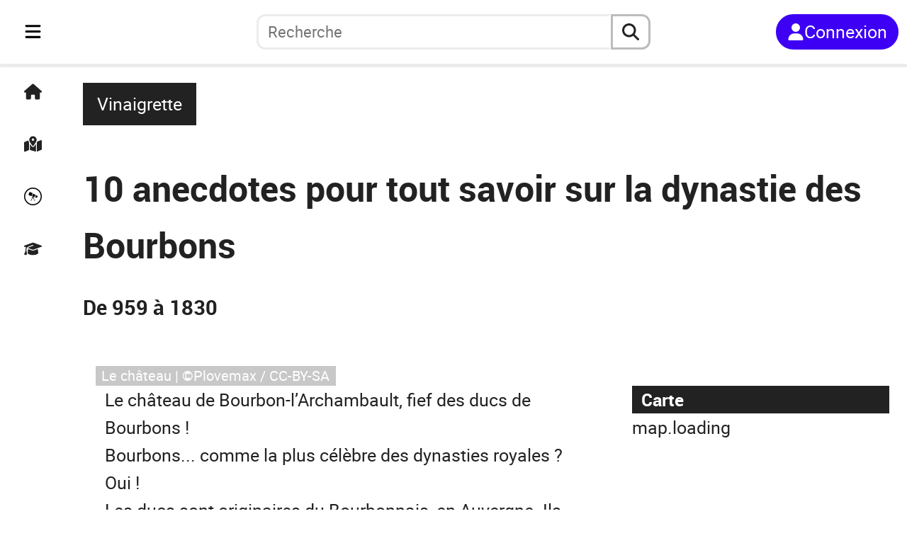

--- FILE ---
content_type: text/html; charset=utf-8
request_url: https://fr.anecdotrip.com/10-anecdotes-pour-tout-savoir-sur-la-dynastie-des-bourbons-par-vinaigrette
body_size: 12957
content:
<!DOCTYPE html><html lang="fr"><head><meta charSet="utf-8" data-next-head=""/><meta name="viewport" content="initial-scale=1.0, width=device-width" data-next-head=""/><link rel="apple-touch-icon" sizes="180x180" href="/apple-touch-icon.png" data-next-head=""/><link rel="icon" type="image/png" sizes="32x32" href="/favicon-32x32.png" data-next-head=""/><link rel="icon" type="image/png" sizes="16x16" href="/favicon-16x16.png" data-next-head=""/><link rel="manifest" href="/site.webmanifest" data-next-head=""/><title data-next-head="">10 anecdotes pour tout savoir sur la dynastie des Bourbons</title><meta name="description" content="Page de l&#x27;anecdote: 10 anecdotes pour tout savoir sur la dynastie des Bourbons" data-next-head=""/><link rel="preload" href="/logo_short.svg" as="image" data-next-head=""/><link rel="preload" href="/logo_long.svg" as="image" data-next-head=""/><link rel="preload" href="https://anecdotrip.com/media/images/a/2b/06/80/2b0680b6-da33-4e1d-960c-aa8f9c834f29.jpg" as="image" data-next-head=""/><link data-next-font="" rel="preconnect" href="/" crossorigin="anonymous"/><link rel="preload" href="/_next/static/css/1f4e60923177394e.css" as="style"/><link rel="preload" href="/_next/static/css/e7c2d4c4858df4b7.css" as="style"/><link rel="preload" href="/_next/static/css/ed2c68e398f696cf.css" as="style"/><link rel="preload" href="/_next/static/css/543df64d0666a8f6.css" as="style"/><link rel="preload" href="/_next/static/css/9df7575e8a7cf315.css" as="style"/><link rel="preload" href="/_next/static/css/53a370104e8ccbe2.css" as="style"/><link rel="stylesheet" href="/_next/static/css/1f4e60923177394e.css" data-n-g=""/><link rel="stylesheet" href="/_next/static/css/e7c2d4c4858df4b7.css" data-n-p=""/><link rel="stylesheet" href="/_next/static/css/ed2c68e398f696cf.css" data-n-p=""/><link rel="stylesheet" href="/_next/static/css/543df64d0666a8f6.css" data-n-p=""/><link rel="stylesheet" href="/_next/static/css/9df7575e8a7cf315.css" data-n-p=""/><link rel="stylesheet" href="/_next/static/css/53a370104e8ccbe2.css" data-n-p=""/><noscript data-n-css=""></noscript><script defer="" noModule="" src="/_next/static/chunks/polyfills-42372ed130431b0a.js"></script><script src="/_next/static/chunks/webpack-aeeb2f4da5b5bec7.js" defer=""></script><script src="/_next/static/chunks/framework-5ae916a12bd780a7.js" defer=""></script><script src="/_next/static/chunks/main-76954559e52748bf.js" defer=""></script><script src="/_next/static/chunks/pages/_app-32270d003c3b96d9.js" defer=""></script><script src="/_next/static/chunks/39c7dda5-88b72e3055c5fa06.js" defer=""></script><script src="/_next/static/chunks/b35dda14-2fc5c2125308a1f3.js" defer=""></script><script src="/_next/static/chunks/4234-e513d54264a184e7.js" defer=""></script><script src="/_next/static/chunks/9441-00cbaf76dcf60821.js" defer=""></script><script src="/_next/static/chunks/1452-1d1404fe35c0741a.js" defer=""></script><script src="/_next/static/chunks/7301-697822d0e10ef1c7.js" defer=""></script><script src="/_next/static/chunks/pages/%5Burl%5D-64763fde1c29b9d6.js" defer=""></script><script src="/_next/static/ESO6kj85ed5CKpLhL_ZGZ/_buildManifest.js" defer=""></script><script src="/_next/static/ESO6kj85ed5CKpLhL_ZGZ/_ssgManifest.js" defer=""></script></head><body><link rel="preload" as="image" href="/logo_short.svg"/><link rel="preload" as="image" href="/logo_long.svg"/><link rel="preload" as="image" href="https://anecdotrip.com/media/images/a/2b/06/80/2b0680b6-da33-4e1d-960c-aa8f9c834f29.jpg"/><div id="__next"><div class="container"><nav class="Navigation_navbar__PpXCA
         Navigation_closed__0HTP1"><div class="Navigation_navleft__Jclq0"><div class="Navigation_menu__gGuk8"><div class="Sidebar_sidenav__tLgHe"><div class="Sidebar_menubtn__ij7oN"><button class="Sidebar_bars__No0HP" aria-label="Toggle navigation" aria-expanded="false"><svg stroke="currentColor" fill="currentColor" stroke-width="0" viewBox="0 0 448 512" height="1em" width="1em" xmlns="http://www.w3.org/2000/svg"><path d="M0 96C0 78.3 14.3 64 32 64l384 0c17.7 0 32 14.3 32 32s-14.3 32-32 32L32 128C14.3 128 0 113.7 0 96zM0 256c0-17.7 14.3-32 32-32l384 0c17.7 0 32 14.3 32 32s-14.3 32-32 32L32 288c-17.7 0-32-14.3-32-32zM448 416c0 17.7-14.3 32-32 32L32 448c-17.7 0-32-14.3-32-32s14.3-32 32-32l384 0c17.7 0 32 14.3 32 32z"></path></svg></button></div><div class="Minibar_minibar__mVcke"><div class="Minibar_list__3YIVH"><a class="Minibar_el__tqYuk" title="Accueil" href="https://fr.anecdotrip.com/"><svg stroke="currentColor" fill="currentColor" stroke-width="0" viewBox="0 0 576 512" height="1em" width="1em" xmlns="http://www.w3.org/2000/svg"><path d="M575.8 255.5c0 18-15 32.1-32 32.1l-32 0 .7 160.2c0 2.7-.2 5.4-.5 8.1l0 16.2c0 22.1-17.9 40-40 40l-16 0c-1.1 0-2.2 0-3.3-.1c-1.4 .1-2.8 .1-4.2 .1L416 512l-24 0c-22.1 0-40-17.9-40-40l0-24 0-64c0-17.7-14.3-32-32-32l-64 0c-17.7 0-32 14.3-32 32l0 64 0 24c0 22.1-17.9 40-40 40l-24 0-31.9 0c-1.5 0-3-.1-4.5-.2c-1.2 .1-2.4 .2-3.6 .2l-16 0c-22.1 0-40-17.9-40-40l0-112c0-.9 0-1.9 .1-2.8l0-69.7-32 0c-18 0-32-14-32-32.1c0-9 3-17 10-24L266.4 8c7-7 15-8 22-8s15 2 21 7L564.8 231.5c8 7 12 15 11 24z"></path></svg></a><a class="Minibar_el__tqYuk" title="Carte" href="https://fr.anecdotrip.com/map"><svg stroke="currentColor" fill="currentColor" stroke-width="0" viewBox="0 0 576 512" height="1em" width="1em" xmlns="http://www.w3.org/2000/svg"><path d="M408 120c0 54.6-73.1 151.9-105.2 192c-7.7 9.6-22 9.6-29.6 0C241.1 271.9 168 174.6 168 120C168 53.7 221.7 0 288 0s120 53.7 120 120zm8 80.4c3.5-6.9 6.7-13.8 9.6-20.6c.5-1.2 1-2.5 1.5-3.7l116-46.4C558.9 123.4 576 135 576 152l0 270.8c0 9.8-6 18.6-15.1 22.3L416 503l0-302.6zM137.6 138.3c2.4 14.1 7.2 28.3 12.8 41.5c2.9 6.8 6.1 13.7 9.6 20.6l0 251.4L32.9 502.7C17.1 509 0 497.4 0 480.4L0 209.6c0-9.8 6-18.6 15.1-22.3l122.6-49zM327.8 332c13.9-17.4 35.7-45.7 56.2-77l0 249.3L192 449.4 192 255c20.5 31.3 42.3 59.6 56.2 77c20.5 25.6 59.1 25.6 79.6 0zM288 152a40 40 0 1 0 0-80 40 40 0 1 0 0 80z"></path></svg></a><button class="Minibar_el__tqYuk" title="Au hasard"><svg stroke="currentColor" fill="currentColor" stroke-width="0" viewBox="0 0 512 512" height="1em" width="1em" xmlns="http://www.w3.org/2000/svg"><path d="M512 256c0 141.2-114.7 256-256 256C114.8 512 0 397.3 0 256S114.7 0 256 0s256 114.7 256 256zm-32 0c0-123.2-100.3-224-224-224C132.5 32 32 132.5 32 256s100.5 224 224 224 224-100.5 224-224zM160.9 124.6l86.9 37.1-37.1 86.9-86.9-37.1 37.1-86.9zm110 169.1l46.6 94h-14.6l-50-100-48.9 100h-14l51.1-106.9-22.3-9.4 6-14 68.6 29.1-6 14.3-16.5-7.1zm-11.8-116.3l68.6 29.4-29.4 68.3L230 246l29.1-68.6zm80.3 42.9l54.6 23.1-23.4 54.3-54.3-23.1 23.1-54.3z"></path></svg></button><a class="Minibar_el__tqYuk" title="Quiz" href="https://fr.anecdotrip.com/quiz"><svg stroke="currentColor" fill="currentColor" stroke-width="0" viewBox="0 0 640 512" height="1em" width="1em" xmlns="http://www.w3.org/2000/svg"><path d="M320 32c-8.1 0-16.1 1.4-23.7 4.1L15.8 137.4C6.3 140.9 0 149.9 0 160s6.3 19.1 15.8 22.6l57.9 20.9C57.3 229.3 48 259.8 48 291.9l0 28.1c0 28.4-10.8 57.7-22.3 80.8c-6.5 13-13.9 25.8-22.5 37.6C0 442.7-.9 448.3 .9 453.4s6 8.9 11.2 10.2l64 16c4.2 1.1 8.7 .3 12.4-2s6.3-6.1 7.1-10.4c8.6-42.8 4.3-81.2-2.1-108.7C90.3 344.3 86 329.8 80 316.5l0-24.6c0-30.2 10.2-58.7 27.9-81.5c12.9-15.5 29.6-28 49.2-35.7l157-61.7c8.2-3.2 17.5 .8 20.7 9s-.8 17.5-9 20.7l-157 61.7c-12.4 4.9-23.3 12.4-32.2 21.6l159.6 57.6c7.6 2.7 15.6 4.1 23.7 4.1s16.1-1.4 23.7-4.1L624.2 182.6c9.5-3.4 15.8-12.5 15.8-22.6s-6.3-19.1-15.8-22.6L343.7 36.1C336.1 33.4 328.1 32 320 32zM128 408c0 35.3 86 72 192 72s192-36.7 192-72L496.7 262.6 354.5 314c-11.1 4-22.8 6-34.5 6s-23.5-2-34.5-6L143.3 262.6 128 408z"></path></svg></a></div></div><div class="Sidebar_sidebar__MExRv
                undefined"><div class="Sidebar_top__XDlI_"><div><button><svg stroke="currentColor" fill="currentColor" stroke-width="0" viewBox="0 0 384 512" height="1em" width="1em" xmlns="http://www.w3.org/2000/svg"><path d="M342.6 150.6c12.5-12.5 12.5-32.8 0-45.3s-32.8-12.5-45.3 0L192 210.7 86.6 105.4c-12.5-12.5-32.8-12.5-45.3 0s-12.5 32.8 0 45.3L146.7 256 41.4 361.4c-12.5 12.5-12.5 32.8 0 45.3s32.8 12.5 45.3 0L192 301.3 297.4 406.6c12.5 12.5 32.8 12.5 45.3 0s12.5-32.8 0-45.3L237.3 256 342.6 150.6z"></path></svg></button></div></div><div class="Sidebar_list___YHI_"><a class="Sidebar_el__8MA75" title="Accueil" href="https://fr.anecdotrip.com/"><svg stroke="currentColor" fill="currentColor" stroke-width="0" viewBox="0 0 576 512" height="1em" width="1em" xmlns="http://www.w3.org/2000/svg"><path d="M575.8 255.5c0 18-15 32.1-32 32.1l-32 0 .7 160.2c0 2.7-.2 5.4-.5 8.1l0 16.2c0 22.1-17.9 40-40 40l-16 0c-1.1 0-2.2 0-3.3-.1c-1.4 .1-2.8 .1-4.2 .1L416 512l-24 0c-22.1 0-40-17.9-40-40l0-24 0-64c0-17.7-14.3-32-32-32l-64 0c-17.7 0-32 14.3-32 32l0 64 0 24c0 22.1-17.9 40-40 40l-24 0-31.9 0c-1.5 0-3-.1-4.5-.2c-1.2 .1-2.4 .2-3.6 .2l-16 0c-22.1 0-40-17.9-40-40l0-112c0-.9 0-1.9 .1-2.8l0-69.7-32 0c-18 0-32-14-32-32.1c0-9 3-17 10-24L266.4 8c7-7 15-8 22-8s15 2 21 7L564.8 231.5c8 7 12 15 11 24z"></path></svg><span class="Sidebar_txt__EnGKM">Accueil</span></a><a class="Sidebar_el__8MA75" title="Carte" href="https://fr.anecdotrip.com/map"><svg stroke="currentColor" fill="currentColor" stroke-width="0" viewBox="0 0 576 512" height="1em" width="1em" xmlns="http://www.w3.org/2000/svg"><path d="M408 120c0 54.6-73.1 151.9-105.2 192c-7.7 9.6-22 9.6-29.6 0C241.1 271.9 168 174.6 168 120C168 53.7 221.7 0 288 0s120 53.7 120 120zm8 80.4c3.5-6.9 6.7-13.8 9.6-20.6c.5-1.2 1-2.5 1.5-3.7l116-46.4C558.9 123.4 576 135 576 152l0 270.8c0 9.8-6 18.6-15.1 22.3L416 503l0-302.6zM137.6 138.3c2.4 14.1 7.2 28.3 12.8 41.5c2.9 6.8 6.1 13.7 9.6 20.6l0 251.4L32.9 502.7C17.1 509 0 497.4 0 480.4L0 209.6c0-9.8 6-18.6 15.1-22.3l122.6-49zM327.8 332c13.9-17.4 35.7-45.7 56.2-77l0 249.3L192 449.4 192 255c20.5 31.3 42.3 59.6 56.2 77c20.5 25.6 59.1 25.6 79.6 0zM288 152a40 40 0 1 0 0-80 40 40 0 1 0 0 80z"></path></svg><span class="Sidebar_txt__EnGKM">Carte</span></a><button type="button" class="Sidebar_el__8MA75" title="Au hasard"><svg stroke="currentColor" fill="currentColor" stroke-width="0" viewBox="0 0 512 512" height="1em" width="1em" xmlns="http://www.w3.org/2000/svg"><path d="M512 256c0 141.2-114.7 256-256 256C114.8 512 0 397.3 0 256S114.7 0 256 0s256 114.7 256 256zm-32 0c0-123.2-100.3-224-224-224C132.5 32 32 132.5 32 256s100.5 224 224 224 224-100.5 224-224zM160.9 124.6l86.9 37.1-37.1 86.9-86.9-37.1 37.1-86.9zm110 169.1l46.6 94h-14.6l-50-100-48.9 100h-14l51.1-106.9-22.3-9.4 6-14 68.6 29.1-6 14.3-16.5-7.1zm-11.8-116.3l68.6 29.4-29.4 68.3L230 246l29.1-68.6zm80.3 42.9l54.6 23.1-23.4 54.3-54.3-23.1 23.1-54.3z"></path></svg><span class="Sidebar_txt__EnGKM">Au hasard</span></button><a class="Sidebar_el__8MA75" title="Quiz" href="https://fr.anecdotrip.com/quiz"><svg stroke="currentColor" fill="currentColor" stroke-width="0" viewBox="0 0 640 512" height="1em" width="1em" xmlns="http://www.w3.org/2000/svg"><path d="M320 32c-8.1 0-16.1 1.4-23.7 4.1L15.8 137.4C6.3 140.9 0 149.9 0 160s6.3 19.1 15.8 22.6l57.9 20.9C57.3 229.3 48 259.8 48 291.9l0 28.1c0 28.4-10.8 57.7-22.3 80.8c-6.5 13-13.9 25.8-22.5 37.6C0 442.7-.9 448.3 .9 453.4s6 8.9 11.2 10.2l64 16c4.2 1.1 8.7 .3 12.4-2s6.3-6.1 7.1-10.4c8.6-42.8 4.3-81.2-2.1-108.7C90.3 344.3 86 329.8 80 316.5l0-24.6c0-30.2 10.2-58.7 27.9-81.5c12.9-15.5 29.6-28 49.2-35.7l157-61.7c8.2-3.2 17.5 .8 20.7 9s-.8 17.5-9 20.7l-157 61.7c-12.4 4.9-23.3 12.4-32.2 21.6l159.6 57.6c7.6 2.7 15.6 4.1 23.7 4.1s16.1-1.4 23.7-4.1L624.2 182.6c9.5-3.4 15.8-12.5 15.8-22.6s-6.3-19.1-15.8-22.6L343.7 36.1C336.1 33.4 328.1 32 320 32zM128 408c0 35.3 86 72 192 72s192-36.7 192-72L496.7 262.6 354.5 314c-11.1 4-22.8 6-34.5 6s-23.5-2-34.5-6L143.3 262.6 128 408z"></path></svg><span class="Sidebar_txt__EnGKM">Quiz</span></a><button type="button" class="Sidebar_el__8MA75" title="Cookies"><svg stroke="currentColor" fill="currentColor" stroke-width="0" viewBox="0 0 512 512" height="1em" width="1em" xmlns="http://www.w3.org/2000/svg"><path d="M247.2 17c-22.1-3.1-44.6 .9-64.4 11.4l-74 39.5C89.1 78.4 73.2 94.9 63.4 115L26.7 190.6c-9.8 20.1-13 42.9-9.1 64.9l14.5 82.8c3.9 22.1 14.6 42.3 30.7 57.9l60.3 58.4c16.1 15.6 36.6 25.6 58.7 28.7l83 11.7c22.1 3.1 44.6-.9 64.4-11.4l74-39.5c19.7-10.5 35.6-27 45.4-47.2l36.7-75.5c9.8-20.1 13-42.9 9.1-64.9l-14.6-82.8c-3.9-22.1-14.6-42.3-30.7-57.9L388.9 57.5c-16.1-15.6-36.6-25.6-58.7-28.7L247.2 17zM208 144a32 32 0 1 1 0 64 32 32 0 1 1 0-64zM144 336a32 32 0 1 1 64 0 32 32 0 1 1 -64 0zm224-64a32 32 0 1 1 0 64 32 32 0 1 1 0-64z"></path></svg><span class="Sidebar_txt__EnGKM">Cookies</span></button></div></div></div></div><div class="Navigation_logo__bblS_"><a href="https://fr.anecdotrip.com/"><div class="Navigation_pic__g_FAU
                         Navigation_short__7Xy4h"><div class="Image_pic__7SAul Image_logoshort__zxF4n"><img alt="logo" decoding="async" data-nimg="fill" style="position:absolute;height:100%;width:100%;left:0;top:0;right:0;bottom:0;color:transparent" src="/logo_short.svg"/></div></div><div class="Navigation_pic__g_FAU                         Navigation_long__Osjxd"><div class="Image_pic__7SAul Image_logolong__nxp_L"><img alt="logo" decoding="async" data-nimg="fill" style="position:absolute;height:100%;width:100%;left:0;top:0;right:0;bottom:0;color:transparent" src="/logo_long.svg"/></div></div></a></div></div><div class="Navigation_searchbar__yaZbQ
                Navigation_unlogged__LPIMQ"><div class="AutoSearch_autosearch__kR1Wc
         AutoSearch_closed__pG67y"><div class="AutoSearch_short__bQYBx"><button type="button" aria-label="aria.search" class="AutoSearch_shortbtn__XzMAE"><svg stroke="currentColor" fill="currentColor" stroke-width="0" viewBox="0 0 512 512" height="1em" width="1em" xmlns="http://www.w3.org/2000/svg"><path d="M416 208c0 45.9-14.9 88.3-40 122.7L502.6 457.4c12.5 12.5 12.5 32.8 0 45.3s-32.8 12.5-45.3 0L330.7 376c-34.4 25.2-76.8 40-122.7 40C93.1 416 0 322.9 0 208S93.1 0 208 0S416 93.1 416 208zM208 352a144 144 0 1 0 0-288 144 144 0 1 0 0 288z"></path></svg></button></div><div class="AutoSearch_full__xCg0M"><form class="AutoSearch_search__zQq5e" role="search"><button type="button" class="AutoSearch_reduce__VPYq_"><svg stroke="currentColor" fill="currentColor" stroke-width="0" viewBox="0 0 384 512" height="1em" width="1em" xmlns="http://www.w3.org/2000/svg"><path d="M342.6 150.6c12.5-12.5 12.5-32.8 0-45.3s-32.8-12.5-45.3 0L192 210.7 86.6 105.4c-12.5-12.5-32.8-12.5-45.3 0s-12.5 32.8 0 45.3L146.7 256 41.4 361.4c-12.5 12.5-12.5 32.8 0 45.3s32.8 12.5 45.3 0L192 301.3 297.4 406.6c12.5 12.5 32.8 12.5 45.3 0s12.5-32.8 0-45.3L237.3 256 342.6 150.6z"></path></svg></button><input type="search" role="searchbox" id="autosearchinput" class="AutoSearch_inputsearch__RJQ_9" placeholder="Recherche" autoComplete="off" maxLength="32" value=""/><button type="reset" class="AutoSearch_reset__eLAnm
                         AutoSearch_hidden__sAhlO"><svg stroke="currentColor" fill="currentColor" stroke-width="0" viewBox="0 0 384 512" height="1em" width="1em" xmlns="http://www.w3.org/2000/svg"><path d="M342.6 150.6c12.5-12.5 12.5-32.8 0-45.3s-32.8-12.5-45.3 0L192 210.7 86.6 105.4c-12.5-12.5-32.8-12.5-45.3 0s-12.5 32.8 0 45.3L146.7 256 41.4 361.4c-12.5 12.5-12.5 32.8 0 45.3s32.8 12.5 45.3 0L192 301.3 297.4 406.6c12.5 12.5 32.8 12.5 45.3 0s12.5-32.8 0-45.3L237.3 256 342.6 150.6z"></path></svg></button><button type="submit" aria-label="aria.search" class="AutoSearch_submit__itvYe"><svg stroke="currentColor" fill="currentColor" stroke-width="0" viewBox="0 0 512 512" height="1em" width="1em" xmlns="http://www.w3.org/2000/svg"><path d="M416 208c0 45.9-14.9 88.3-40 122.7L502.6 457.4c12.5 12.5 12.5 32.8 0 45.3s-32.8 12.5-45.3 0L330.7 376c-34.4 25.2-76.8 40-122.7 40C93.1 416 0 322.9 0 208S93.1 0 208 0S416 93.1 416 208zM208 352a144 144 0 1 0 0-288 144 144 0 1 0 0 288z"></path></svg></button></form></div></div></div><div class="Navigation_log__0FJIR"><button title="Connexion" class="Navigation_unsigned____Tch"><svg stroke="currentColor" fill="currentColor" stroke-width="0" viewBox="0 0 448 512" height="1em" width="1em" xmlns="http://www.w3.org/2000/svg"><path d="M224 256A128 128 0 1 0 224 0a128 128 0 1 0 0 256zm-45.7 48C79.8 304 0 383.8 0 482.3C0 498.7 13.3 512 29.7 512l388.6 0c16.4 0 29.7-13.3 29.7-29.7C448 383.8 368.2 304 269.7 304l-91.4 0z"></path></svg><span>Connexion</span></button></div></nav><main class="Anecdote_main__udL21"><div class="Anecdote_head__gDDR4"><div class="Anecdote_top__S3tzU"><div class="Anecdote_by__eZw2h"><a class="Anecdote_author__a8dl7" title="Vinaigrette" href="https://fr.anecdotrip.com/profile/vinaigrette">Vinaigrette</a></div><div class="Anecdote_chips__AMN5V"><div class="Chips_chips__Ma4Pf"><div class="Chips_content__QLGdG"></div></div></div><h1>10 anecdotes pour tout savoir sur la dynastie des Bourbons</h1></div><div class="Anecdote_meta__4Xccq"><div class="Anecdote_dates__No4rs"><div class="Interval_interval__Q86ig"><p>De 959 à 1830</p></div></div><div class="Anecdote_actions__aABzJ"></div></div></div><div class="Anecdote_content__yVkIP"><div class="Anecdote_illustration__a_KQa"><div class="Image_pic__7SAul Image_body__W0ieS" style="width:100%;aspect-ratio:1.6"><img alt="Le château" decoding="async" data-nimg="fill" style="position:absolute;height:100%;width:100%;left:0;top:0;right:0;bottom:0;object-fit:cover;object-position:center;color:transparent" src="https://anecdotrip.com/media/images/a/2b/06/80/2b0680b6-da33-4e1d-960c-aa8f9c834f29.jpg"/><span class="Image_credit__rp86s">Le château | ©Plovemax / CC-BY-SA</span></div></div><div class="Anecdote_body__E2j6b"><p>Le château de Bourbon-l’Archambault, fief des ducs de Bourbons !</p><p>Bourbons... comme la plus célèbre des dynasties royales ? Oui !</p><p>Les ducs sont originaires du Bourbonnais, en Auvergne. Ils ont gravi tous les échelons sociaux, prêts à régner en France et en Espagne, du 16e au 19e siècle.</p><h2>1 - Les Bourbons viennent du Limousin</h2><p>La première partie de l’histoire des Bourbons commence ici, à Bourbon-l’Archambault, avec la lignée des sires d’Archambault, fondée vers 959.</p><p>En 1272, Robert de Clermont, un des fils du roi saint Louis, épouse Béatrice de Bourbon.</p><p>Leur fils Louis devient le tout premier duc de Bourbon, le domaine de ses aïeux devenant duché en 1327.</p><h2>2 - D&#x27;où vient le nom Bourbon ?</h2><p>Bourbon, en référence au dieu gaulois celte Borvo, divinité guérisseuse associée à l’eau, dont le nom veut dire « eau bouillonnante. »</p><p>Hé oui, Bourbon a été, dès le 17e siècle, une grande et célèbre station thermale, toujours en activité aujourd’hui !</p><p>Archambault se réfère au prénom porté par plusieurs seigneurs, au début de l’histoire du site...</p><h2>3 - Comment Henri IV devient le premier Bourbon roi de France</h2><p>Un des descendants des Bourbons, <a href="https://fr.anecdotrip.com/histoire-damour-et-fer-a-cheval-4-anecdotes-sur-le-sacre-dhenri-iv-a-chartres-en-1594-par-vinaigrette" rel="noopener noreferrer" target="_blank">Henri IV, monte sur le trône de France en 1589</a>.</p><p>Effectivement, la branche cadette des Bourbons accède au trône de Navarre avec le mariage d’Antoine de Bourbon et de Jeanne d’Albret, en 1548.</p><p>Et leur fils, Henri IV, devient roi de France, après la fin des Valois et <a href="https://fr.anecdotrip.com/mort-sur-le-trone-sans-blague-5-choses-a-savoir-sur-lassassinat-dhenri-iii-a-saint-cloud-par-vinaigrette" rel="noopener noreferrer" target="_blank">l’assassinat d’Henri III</a> !</p><h2>4 - Qui est le dernier Bourbon direct, en France ?</h2><p>Il s’appelle Charles X. Le frère de Louis XVI !</p><p>Un Bourbon-Orléans lui succède : Louis-Philippe Ier.</p><p>Figurez-vous que celui-ci vient d&#x27;une branche cadette, issue du duc d’Orléans, Philippe, le frère de Louis XIV...</p><h2>5 - On trouve des Bourbons sur le trône espagnol !</h2><p>Cette petite histoire se passe en 1700, quand le roi d’Espagne Charles II meurt sans héritier.</p><p>L’Europe s’étripe pour savoir qui va lui succéder. La couronne ira... au <a href="https://fr.anecdotrip.com/les-bourbons-sur-le-trone-espagnol-tout-commence-avec-le-petit-fils-de-louis-xiv-a-versailles-par-vinaigrette" rel="noopener noreferrer" target="_blank">Grand Dauphin, alias Philippe V, petit-fils de Louis XIV</a> !</p><p>Et voilà qu&#x27;après des siècles de domination des Habsbourg, en Espagne, les Bourbons débarquent.</p><p>Il faudra attendre le passage dévastateur de la dictature de Franco, avant un retour à la monarchie, avec Juan Carlos, en 1975 : ce qui fait que le roi actuel Felipe IV est toujours un Bourbon !</p><h2>6 - La nécropole des Bourbons</h2><p>Comme <a href="https://fr.anecdotrip.com/place/france-fontevraud-l-abbaye" rel="noopener noreferrer" target="_blank">les Plantagenêts ont leur nécropole à Fontevraud</a>, les Bourbons ont la leur dans l’Allier, au prieuré de Souvigny !</p><p>Un cours d’Histoire à lui tout seul, puisqu’on y voit entre autre :</p><ul><li>le duc Pierre II et son épouse <a href="https://fr.anecdotrip.com/anne-de-france-trouve-son-paradis-sur-terre-au-chateau-de-chantelle-par-vinaigrette" rel="noopener noreferrer" target="_blank">Anne de France</a> (la fille du roi de France Louis XI) ;</li><li>la petite Louise de Bourbon, fille légitimée de Louis XIV et Mme de Montespan ;</li><li>le dernier Bourbon inhumé à Souvigny, Sixte de Bourbon-Parme, descendant de Louis XIV et Charles X, par les femmes.</li></ul><h2>7 - Les fiefs des Bourbons en Limousin</h2><p>Beaucoup de fiefs des Bourbons se trouvent en Limousin. Avec Bourbon-l’Archambault, on a :</p><ul><li><a href="https://fr.anecdotrip.com/anne-de-france-trouve-son-paradis-sur-terre-au-chateau-de-chantelle-par-vinaigrette" rel="noopener noreferrer" target="_blank">l’abbaye de Chantelle</a> ;</li><li>Moulins la capitale du duché (la cathédrale avec son célèbre triptyque, le château ducal) ;</li><li>le prieuré de Souvigny, le « Saint-Denis des Bourbons » ;</li><li>le château de Montluçon.</li></ul><h2>8 - Il existe des Bourbons… indiens !</h2><p>Le plus célèbre des Bourbons, c’est bien le connétable, le <a href="https://fr.anecdotrip.com/non-le-connetable-de-bourbon-nest-pas-un-traitre-juste-un-homme-humilie-par-vinaigrette" rel="noopener noreferrer" target="_blank">plus grand traître de l’histoire de France</a> !</p><p>D’où cette histoire d’une branche de Bourbon vivant en Inde depuis le 16e siècle, dite <em>Bourbon des Indes</em>...</p><p>Vers 1550, un des fils du connétable, Jean de Bourbon, se présente à la cour de l’empereur indien.</p><p>Il raconte qu’il a quitté la France après avoir tué un homme en duel. Fait prisonnier par des pirates qui l’amènent en Égypte, il entre au service du sultan, avant de se faire capturer au combat en Abyssinie et d&#x27;atteindre l’Inde.</p><p>Devenu chef des armées de l’empereur Akbar (qui lui donne la main de sa belle-sœur), Jean finit sa vie là-bas, riche de tous les honneurs possibles.</p><p>Les générations de Bourbons se succèdent... jusqu&#x27;à aujourd&#x27;hui !</p><p>Balthazar-Napoléon de Bourbon ne parle pas français, mais a appelé ses 3 enfants de prénoms bien de chez nous. Il habite une jolie maison de Bhopal décorée de fleurs de lys...</p><p><strong>N.B. :</strong> Michel de Grèce a très bien raconté cette aventure dans <em>Le Rajah Bourbon</em> (éd J.-C. Lattès, 2007).</p><h2>9 - Un Bourbon a eu le règne le plus court de l’histoire de la dynastie</h2><p>20 minutes... C’est la durée du règne de Louis XIX !</p><p>Son pater, Charles X, doit abdiquer à la suite de la seconde Révolution française de 1830. Son papa déjà bien impopulaire, Louis doit renoncer au trône…</p><p><strong>N.B. :</strong> Un Bourbon a aussi eu le règne le plus long de l’histoire de sa lignée... Il s’agit de Louis XIV, qui règne 72 ans, de mai 1643 à septembre 1715 !</p><h2>10 - Le Bourbon... américain</h2><p>Le bourbon désigne le whisky américain qui doit son nom au comté de Bourbon, dans le Kentucky.</p><p>Un hommage à Louis XIV et à la France ! Petit clin d’œil aux Français venus aider les colons américains, à se battre contre les Anglais, pendant la guerre d’Indépendance...</p><p>Un de leurs régiments portait d’ailleurs le nom de bourbonnais !</p><p>Et connaissez-vous le nom de la capitale du comté de Bourbon ? Paris !</p></div></div><div class="Anecdote_panel__7LPjS"><div class="Anecdote_map__otQkc"><h2 class="Anecdote_ttl__aZG0P">Carte</h2><div class="MapSm_content__s0edu"><div class="MapSm_map__DDQha"><a href="https://fr.anecdotrip.com/map/anecdote/10-anecdotes-pour-tout-savoir-sur-la-dynastie-des-bourbons-par-vinaigrette"><div id="Map_map__e_QEj" class="Map_sm__tw2vh"><p>map.loading</p></div></a></div><div class="MapSm_links__ixqgA"><ul><li><a href="https://fr.anecdotrip.com/place/france-bourbon-l-archambault-forteresse">Forteresse de Bourbon-l&#x27;Archambault</a></li></ul></div></div></div><div class="Anecdote_author__a8dl7"><h2 class="Anecdote_ttl__aZG0P">Auteur</h2><div class="Anecdote_content__yVkIP"><div class="Author_authorlg__qCBSL"><div class="Author_left__CyBAV"><a href="https://fr.anecdotrip.com/profile/vinaigrette"><div class="Image_pic__7SAul Image_authorlg__e5QDY"><img alt="image de profil Vinaigrette" loading="lazy" decoding="async" data-nimg="fill" style="position:absolute;height:100%;width:100%;left:0;top:0;right:0;bottom:0;color:transparent" sizes="(max-width: 992px) 25vw,
                20vw" srcSet="/_next/image?url=https%3A%2F%2Fanecdotrip.com%2Fmedia%2Fimages%2Fu%2F37%2F30%2F3c%2F37303c37-e0fc-4da5-aada-f2dcc4ada774.png&amp;w=128&amp;q=70 128w, /_next/image?url=https%3A%2F%2Fanecdotrip.com%2Fmedia%2Fimages%2Fu%2F37%2F30%2F3c%2F37303c37-e0fc-4da5-aada-f2dcc4ada774.png&amp;w=256&amp;q=70 256w, /_next/image?url=https%3A%2F%2Fanecdotrip.com%2Fmedia%2Fimages%2Fu%2F37%2F30%2F3c%2F37303c37-e0fc-4da5-aada-f2dcc4ada774.png&amp;w=384&amp;q=70 384w, /_next/image?url=https%3A%2F%2Fanecdotrip.com%2Fmedia%2Fimages%2Fu%2F37%2F30%2F3c%2F37303c37-e0fc-4da5-aada-f2dcc4ada774.png&amp;w=640&amp;q=70 640w, /_next/image?url=https%3A%2F%2Fanecdotrip.com%2Fmedia%2Fimages%2Fu%2F37%2F30%2F3c%2F37303c37-e0fc-4da5-aada-f2dcc4ada774.png&amp;w=750&amp;q=70 750w, /_next/image?url=https%3A%2F%2Fanecdotrip.com%2Fmedia%2Fimages%2Fu%2F37%2F30%2F3c%2F37303c37-e0fc-4da5-aada-f2dcc4ada774.png&amp;w=828&amp;q=70 828w, /_next/image?url=https%3A%2F%2Fanecdotrip.com%2Fmedia%2Fimages%2Fu%2F37%2F30%2F3c%2F37303c37-e0fc-4da5-aada-f2dcc4ada774.png&amp;w=1080&amp;q=70 1080w, /_next/image?url=https%3A%2F%2Fanecdotrip.com%2Fmedia%2Fimages%2Fu%2F37%2F30%2F3c%2F37303c37-e0fc-4da5-aada-f2dcc4ada774.png&amp;w=1200&amp;q=70 1200w, /_next/image?url=https%3A%2F%2Fanecdotrip.com%2Fmedia%2Fimages%2Fu%2F37%2F30%2F3c%2F37303c37-e0fc-4da5-aada-f2dcc4ada774.png&amp;w=1440&amp;q=70 1440w, /_next/image?url=https%3A%2F%2Fanecdotrip.com%2Fmedia%2Fimages%2Fu%2F37%2F30%2F3c%2F37303c37-e0fc-4da5-aada-f2dcc4ada774.png&amp;w=1920&amp;q=70 1920w" src="/_next/image?url=https%3A%2F%2Fanecdotrip.com%2Fmedia%2Fimages%2Fu%2F37%2F30%2F3c%2F37303c37-e0fc-4da5-aada-f2dcc4ada774.png&amp;w=1920&amp;q=70"/></div></a></div><div class="Author_right__TuS3U"><div class="Author_desc__bi_la"><a class="Author_name__lSfZ0" href="https://fr.anecdotrip.com/profile/vinaigrette">Vinaigrette</a><span class="Author_bio__RJukf"></span></div></div></div></div></div></div></main><footer class="Footer_footer__5GaTr"><div class="Footer_head__UW_rx"><div class="Footer_signin__mTpAG"><a class="Footer_btn__xqV17" href="https://fr.anecdotrip.com/signin">Commencer</a></div><button type="button" title="Revenir en haut" class="Footer_scrolltop__vGigW"><svg stroke="currentColor" fill="currentColor" stroke-width="0" viewBox="0 0 384 512" height="1em" width="1em" xmlns="http://www.w3.org/2000/svg"><path d="M214.6 41.4c-12.5-12.5-32.8-12.5-45.3 0l-160 160c-12.5 12.5-12.5 32.8 0 45.3s32.8 12.5 45.3 0L160 141.2 160 448c0 17.7 14.3 32 32 32s32-14.3 32-32l0-306.7L329.4 246.6c12.5 12.5 32.8 12.5 45.3 0s12.5-32.8 0-45.3l-160-160z"></path></svg></button></div><div class="Footer_links__TBADg"><div class="Footer_lists__6z8Pt"><a href="https://fr.anecdotrip.com/cities"><svg stroke="currentColor" fill="currentColor" stroke-width="0" viewBox="0 0 640 512" height="1em" width="1em" xmlns="http://www.w3.org/2000/svg"><path d="M480 48c0-26.5-21.5-48-48-48L336 0c-26.5 0-48 21.5-48 48l0 48-64 0 0-72c0-13.3-10.7-24-24-24s-24 10.7-24 24l0 72-64 0 0-72c0-13.3-10.7-24-24-24S64 10.7 64 24l0 72L48 96C21.5 96 0 117.5 0 144l0 96L0 464c0 26.5 21.5 48 48 48l256 0 32 0 96 0 160 0c26.5 0 48-21.5 48-48l0-224c0-26.5-21.5-48-48-48l-112 0 0-144zm96 320l0 32c0 8.8-7.2 16-16 16l-32 0c-8.8 0-16-7.2-16-16l0-32c0-8.8 7.2-16 16-16l32 0c8.8 0 16 7.2 16 16zM240 416l-32 0c-8.8 0-16-7.2-16-16l0-32c0-8.8 7.2-16 16-16l32 0c8.8 0 16 7.2 16 16l0 32c0 8.8-7.2 16-16 16zM128 400c0 8.8-7.2 16-16 16l-32 0c-8.8 0-16-7.2-16-16l0-32c0-8.8 7.2-16 16-16l32 0c8.8 0 16 7.2 16 16l0 32zM560 256c8.8 0 16 7.2 16 16l0 32c0 8.8-7.2 16-16 16l-32 0c-8.8 0-16-7.2-16-16l0-32c0-8.8 7.2-16 16-16l32 0zM256 176l0 32c0 8.8-7.2 16-16 16l-32 0c-8.8 0-16-7.2-16-16l0-32c0-8.8 7.2-16 16-16l32 0c8.8 0 16 7.2 16 16zM112 160c8.8 0 16 7.2 16 16l0 32c0 8.8-7.2 16-16 16l-32 0c-8.8 0-16-7.2-16-16l0-32c0-8.8 7.2-16 16-16l32 0zM256 304c0 8.8-7.2 16-16 16l-32 0c-8.8 0-16-7.2-16-16l0-32c0-8.8 7.2-16 16-16l32 0c8.8 0 16 7.2 16 16l0 32zM112 320l-32 0c-8.8 0-16-7.2-16-16l0-32c0-8.8 7.2-16 16-16l32 0c8.8 0 16 7.2 16 16l0 32c0 8.8-7.2 16-16 16zm304-48l0 32c0 8.8-7.2 16-16 16l-32 0c-8.8 0-16-7.2-16-16l0-32c0-8.8 7.2-16 16-16l32 0c8.8 0 16 7.2 16 16zM400 64c8.8 0 16 7.2 16 16l0 32c0 8.8-7.2 16-16 16l-32 0c-8.8 0-16-7.2-16-16l0-32c0-8.8 7.2-16 16-16l32 0zm16 112l0 32c0 8.8-7.2 16-16 16l-32 0c-8.8 0-16-7.2-16-16l0-32c0-8.8 7.2-16 16-16l32 0c8.8 0 16 7.2 16 16z"></path></svg><span>Villes</span></a><a href="https://fr.anecdotrip.com/characters"><svg stroke="currentColor" fill="currentColor" stroke-width="0" viewBox="0 0 576 512" height="1em" width="1em" xmlns="http://www.w3.org/2000/svg"><path d="M309 106c11.4-7 19-19.7 19-34c0-22.1-17.9-40-40-40s-40 17.9-40 40c0 14.4 7.6 27 19 34L209.7 220.6c-9.1 18.2-32.7 23.4-48.6 10.7L72 160c5-6.7 8-15 8-24c0-22.1-17.9-40-40-40S0 113.9 0 136s17.9 40 40 40c.2 0 .5 0 .7 0L86.4 427.4c5.5 30.4 32 52.6 63 52.6l277.2 0c30.9 0 57.4-22.1 63-52.6L535.3 176c.2 0 .5 0 .7 0c22.1 0 40-17.9 40-40s-17.9-40-40-40s-40 17.9-40 40c0 9 3 17.3 8 24l-89.1 71.3c-15.9 12.7-39.5 7.5-48.6-10.7L309 106z"></path></svg><span>Personnages</span></a><a href="https://fr.anecdotrip.com/tags"><svg stroke="currentColor" fill="currentColor" stroke-width="0" viewBox="0 0 448 512" height="1em" width="1em" xmlns="http://www.w3.org/2000/svg"><path d="M0 80L0 229.5c0 17 6.7 33.3 18.7 45.3l176 176c25 25 65.5 25 90.5 0L418.7 317.3c25-25 25-65.5 0-90.5l-176-176c-12-12-28.3-18.7-45.3-18.7L48 32C21.5 32 0 53.5 0 80zm112 32a32 32 0 1 1 0 64 32 32 0 1 1 0-64z"></path></svg><span>Tags</span></a><a href="https://fr.anecdotrip.com/placetypes"><svg stroke="currentColor" fill="currentColor" stroke-width="0" viewBox="0 0 448 512" height="1em" width="1em" xmlns="http://www.w3.org/2000/svg"><path d="M32 192L32 48c0-8.8 7.2-16 16-16l64 0c8.8 0 16 7.2 16 16l0 40c0 4.4 3.6 8 8 8l32 0c4.4 0 8-3.6 8-8l0-40c0-8.8 7.2-16 16-16l64 0c8.8 0 16 7.2 16 16l0 40c0 4.4 3.6 8 8 8l32 0c4.4 0 8-3.6 8-8l0-40c0-8.8 7.2-16 16-16l64 0c8.8 0 16 7.2 16 16l0 144c0 10.1-4.7 19.6-12.8 25.6L352 256l16 144L80 400 96 256 44.8 217.6C36.7 211.6 32 202.1 32 192zm176 96l32 0c8.8 0 16-7.2 16-16l0-48c0-17.7-14.3-32-32-32s-32 14.3-32 32l0 48c0 8.8 7.2 16 16 16zM22.6 473.4L64 432l320 0 41.4 41.4c4.2 4.2 6.6 10 6.6 16c0 12.5-10.1 22.6-22.6 22.6L38.6 512C26.1 512 16 501.9 16 489.4c0-6 2.4-11.8 6.6-16z"></path></svg><span>Types de lieu</span></a></div><div class="Footer_socials__kzZr_"><a class="Footer_xtwitter__pQh1V" aria-label="Notre page X" href="https://x.com/anecdotripCom"><svg stroke="currentColor" fill="currentColor" stroke-width="0" viewBox="0 0 512 512" height="1em" width="1em" xmlns="http://www.w3.org/2000/svg"><path d="M389.2 48h70.6L305.6 224.2 487 464H345L233.7 318.6 106.5 464H35.8L200.7 275.5 26.8 48H172.4L272.9 180.9 389.2 48zM364.4 421.8h39.1L151.1 88h-42L364.4 421.8z"></path></svg></a><a class="Footer_facebook__7ttIU" aria-label="Notre page Facebook" href="https://fr-fr.facebook.com/anecdotripcom"><svg stroke="currentColor" fill="currentColor" stroke-width="0" viewBox="0 0 512 512" height="1em" width="1em" xmlns="http://www.w3.org/2000/svg"><path d="M512 256C512 114.6 397.4 0 256 0S0 114.6 0 256C0 376 82.7 476.8 194.2 504.5V334.2H141.4V256h52.8V222.3c0-87.1 39.4-127.5 125-127.5c16.2 0 44.2 3.2 55.7 6.4V172c-6-.6-16.5-1-29.6-1c-42 0-58.2 15.9-58.2 57.2V256h83.6l-14.4 78.2H287V510.1C413.8 494.8 512 386.9 512 256h0z"></path></svg></a></div></div><div class="Footer_contact__7d8c_"><button type="button" class="Footer_btn__xqV17"><svg stroke="currentColor" fill="currentColor" stroke-width="0" viewBox="0 0 512 512" height="1em" width="1em" xmlns="http://www.w3.org/2000/svg"><path d="M48 64C21.5 64 0 85.5 0 112c0 15.1 7.1 29.3 19.2 38.4L236.8 313.6c11.4 8.5 27 8.5 38.4 0L492.8 150.4c12.1-9.1 19.2-23.3 19.2-38.4c0-26.5-21.5-48-48-48L48 64zM0 176L0 384c0 35.3 28.7 64 64 64l384 0c35.3 0 64-28.7 64-64l0-208L294.4 339.2c-22.8 17.1-54 17.1-76.8 0L0 176z"></path></svg><span>Contact</span></button></div><div class="Footer_legal__8nYhu"><a href="https://fr.anecdotrip.com/about">A propos</a><a href="https://fr.anecdotrip.com/conditions">Conditions</a><a href="https://fr.anecdotrip.com/privacy">Vie privée</a></div></footer></div></div><script id="__NEXT_DATA__" type="application/json">{"props":{"pageProps":{"_nextI18Next":{"initialI18nStore":{"fr":{"common":{"navbar":{"search":{"plh":"Recherche"},"log":{"signin":"Connexion"}},"sidebar":{"home":"Accueil","random":"Au hasard","map":"Carte","quiz":"Quiz","dashboard":"Tableau de bord","params":"Paramètres","contributions":"Contributions","cookies":"Cookies","signout":"Déconnexion"},"site":{"url":"https://fr.anecdotrip.com/"},"lang":{"name":"Français","code":"fr"},"cookies":{"ttl":"À propos des cookies","switch":{"lbl":{"necessary":"Nécessaires","yes":"Oui","no":"Non"}},"details":"Détails","necessary":{"txt":"Fonctionnement du site","info":"Nécessaires au fonctionnement du site.","cookies":"__Host-next-auth.csrf-token, __Secure-next-auth.callback-url, __Consent-opted, __Consent-audience, __Consent-youtube"},"audience":{"txt":"Mesure d'audience","info":"MATOMO PRO - Les services de mesure d'audience permettent de générer des statistiques de fréquentation utiles à l'amélioration du site.","cookies":""},"youtube":{"txt":"Vidéos Youtube","info":"Autoriser la visualisation des vidéos YouTube sur le site.","cookies":"","blocked":"Vidéo bloquée, acceptez les cookies Youtube pour afficher les vidéos.","unlock":"Accepter les cookies Youtube"},"advert":{"txt":"Publicité","info":""},"submit":{"necessary":"Nécessaires seulement","choice":"Valider mon choix","all":"Autoriser tous"}},"back":"Retour","loadmore":"Plus","loading":"Chargement...","notfound":{"title":"Page introuvable","h1":"Page introuvable","btn":"Revenir à l'accueil"},"relateds":{"about":{"title":"A propos","description":"A propos","h1":"A propos","name":"A propos"},"conditions":{"title":"Conditions","description":"Conditions","h1":"Conditions","name":"Conditions"},"privacy":{"title":"Vie privée","description":"Vie privée","h1":"Vie privée","name":"Vie privée"}},"support":"Soutenir","order":{"created":"Création","updated":"Mise à jour","chrono":"Chronologique","alpha":"Alphabétique","published":"Publication","active":"Actif","asc":"Croissant","desc":"Décroissant","search":{"plh":"Recherche","submit":"Recherche"}},"result":{"total_zero":"{{count}} résultat","total_one":"{{count}} résultat","total_other":"{{count}} résultats"},"search":{"type":{"all":"toutes","anecdote":"anecdote","place":"lieu","character":"personnage","tag":"tag","city":"ville"}},"user":{"avatar":"image de profil","role":{"label":"Role","admin":"Admin","moderator":"Modérateur","contributor":"Contributeur","user":"Utilisateur"}},"character":{"portrait":"Portrait de"},"response":{"form":{"error":"Formulaire incomplet"}},"period":{"ac":{"from":"Du","to":"au","on":"Le","fromyear":"De","toyear":"à"},"bc":{"year":"En l'an","suffix":"BC","from":"De","to":"à"}},"dates":{"on":"Date","start":"Début","end":"Fin","updated":"updated","year":{"short":"An","lbl":"Année","plh":"y..."},"month":{"lbl":"Mois","plh":"mm"},"day":{"lbl":"Jour","plh":"dd"},"disorder":"ordre dates invalide"},"visibility":{"private":"Privé","members":"Membres","public":"Publique"},"toast":{"close":"Fermer","autocomplete":{"exists":"Déjà sélectionné"},"server":{"error":"Une erreur est survenue, merci de réessayer plus tard"},"quiz":{"unanswered":"Aucune réponse","duration":"Temps dépassé"},"max":{"anecdote":"Maximum d'éditions en cours atteint","later":"Maximum de marque-pages atteint","report":"Maximum de signalements atteint","supportlink":"Maximum de liens de don atteint","source":"Maximum de sources atteint"},"exists":{"name":"Ce nom existe déjà","email":"Cet email existe déjà","question":"Cette question existe déjà","related":"Cette page existe déjà","link":"Ce lien existe déjà"},"added":"Ajouté","updated":"Modifié","deleted":"Supprimé","replied":"Répondu","user":{"banned":"Vos possibilités d'interaction avec le site ont été restreinte pour non respect des conditions jusqu'au"},"revalidate":{"success":"Regen ok","error":"Regen non ok"}}},"footer":{"signin":"Commencer","socials":{"xtwitter":"Notre page X","facebook":"Notre page Facebook","instagram":"Notre page Instagram"},"scrolltop":"Revenir en haut","cities":"Villes","tags":"Tags","characters":"Personnages","placetypes":"Types de lieu","about":"A propos","conditions":"Conditions","privacy":"Vie privée","cookies":"Cookies","contact":"Contact","toast":{"contact":{"copy":"E-mail copié dans le presse-papiers!"}}},"anecdote":{"description":"Page de l'anecdote: {{name}}","sources":{"ttl":"Sources"},"panel":{"map":{"ttl":"Carte"},"author":{"default":"Auteur","ttl":"Auteur"},"characters":{"ttl":"Personnages"}}},"form-report":{"ttl":"Signaler","type":{"lbl":"Choisir une catégorie","default":"Sélectionnez","mistake":"Erreur de contenu","inappropriate":"Contenu inapproprié","bug":"Bug","other":"Autre","empty":"Vide"},"body":{"lbl":"Description","plh":"Décrivez la raison de votre signalement","empty":"Vide","tooshort":"Trop court","toolong":"Trop long"},"cancel":"Annuler","submit":"Envoyer","toast":{"form":{"error":"Formulaire invalide"}}},"actions":{"later":{"add":"Lire plus tard","rem":"Retirer"},"like":{"add":"J'aime","rem":"Retirer"},"edit":"Éditer","report":{"add":"Signaler","done":"Signalé"}},"comments":{"add":"Ajouter un commentaire","edit":"Modifier","delete":"Supprimer","report":"Signaler","see":"Voir les commentaires","hide":"Cacher les commentaires","ttl":"Commentaires","approve":"Approuver","unapprove":"Retirer","showReplies":"Réponses","reply":"Répondre","confirm":{"del":"Supprimer"},"total_zero":"{{count}} résultat","total_one":"{{count}} résultat","total_other":"{{count}} résultats"},"form-comment":{"ttl":{"add":"Ajouter un commentaire","upd":"Modifier un commentaire"},"body":{"lbl":"Commentaire","plh":"votre commentaire","empty":"Vide","tooshort":"Trop court","toolong":"Trop long"},"cancel":"Annuler","submit":"Envoyer","toast":{"form":{"error":"Formulaire invalide"}}},"form-confirm":{"ttl":"Confirmation","cancel":"Annuler","submit":"Confirmer"}}},"initialLocale":"fr","ns":["common","footer","anecdote","form-report","actions","comments","form-comment","form-confirm"],"userConfig":{"i18n":{"localeDetection":false,"locales":["fr","en"],"defaultLocale":"fr","domains":[{"domain":"en.anecdotrip.com","defaultLocale":"en"},{"domain":"fr.anecdotrip.com","defaultLocale":"fr"}]},"default":{"i18n":{"localeDetection":false,"locales":["fr","en"],"defaultLocale":"fr","domains":[{"domain":"en.anecdotrip.com","defaultLocale":"en"},{"domain":"fr.anecdotrip.com","defaultLocale":"fr"}]}}}},"anecdote":{"url":"10-anecdotes-pour-tout-savoir-sur-la-dynastie-des-bourbons-par-vinaigrette","name":"10 anecdotes pour tout savoir sur la dynastie des Bourbons","body":[{"type":"paragraph","children":[{"text":"Le château de Bourbon-l’Archambault, fief des ducs de Bourbons !"}]},{"type":"paragraph","children":[{"text":"Bourbons... comme la plus célèbre des dynasties royales ? Oui !"}]},{"type":"paragraph","children":[{"text":"Les ducs sont originaires du Bourbonnais, en Auvergne. Ils ont gravi tous les échelons sociaux, prêts à régner en France et en Espagne, du 16e au 19e siècle."}]},{"type":"heading-two","children":[{"text":"1 - Les Bourbons viennent du Limousin"}]},{"type":"paragraph","children":[{"text":"La première partie de l’histoire des Bourbons commence ici, à Bourbon-l’Archambault, avec la lignée des sires d’Archambault, fondée vers 959."}]},{"type":"paragraph","children":[{"text":"En 1272, Robert de Clermont, un des fils du roi saint Louis, épouse Béatrice de Bourbon."}]},{"type":"paragraph","children":[{"text":"Leur fils Louis devient le tout premier duc de Bourbon, le domaine de ses aïeux devenant duché en 1327."}]},{"type":"heading-two","children":[{"text":"2 - D'où vient le nom Bourbon ?"}]},{"type":"paragraph","children":[{"text":"Bourbon, en référence au dieu gaulois celte Borvo, divinité guérisseuse associée à l’eau, dont le nom veut dire « eau bouillonnante. »"}]},{"type":"paragraph","children":[{"text":"Hé oui, Bourbon a été, dès le 17e siècle, une grande et célèbre station thermale, toujours en activité aujourd’hui !"}]},{"type":"paragraph","children":[{"text":"Archambault se réfère au prénom porté par plusieurs seigneurs, au début de l’histoire du site..."}]},{"type":"heading-two","children":[{"text":"3 - Comment Henri IV devient le premier Bourbon roi de France"}]},{"type":"paragraph","children":[{"text":"Un des descendants des Bourbons, "},{"type":"link","url":"https://fr.anecdotrip.com/histoire-damour-et-fer-a-cheval-4-anecdotes-sur-le-sacre-dhenri-iv-a-chartres-en-1594-par-vinaigrette","children":[{"text":"Henri IV, monte sur le trône de France en 1589"}]},{"text":"."}]},{"type":"paragraph","children":[{"text":"Effectivement, la branche cadette des Bourbons accède au trône de Navarre avec le mariage d’Antoine de Bourbon et de Jeanne d’Albret, en 1548."}]},{"type":"paragraph","children":[{"text":"Et leur fils, Henri IV, devient roi de France, après la fin des Valois et "},{"type":"link","url":"https://fr.anecdotrip.com/mort-sur-le-trone-sans-blague-5-choses-a-savoir-sur-lassassinat-dhenri-iii-a-saint-cloud-par-vinaigrette","children":[{"text":"l’assassinat d’Henri III"}]},{"text":" !"}]},{"type":"heading-two","children":[{"text":"4 - Qui est le dernier Bourbon direct, en France ?"}]},{"type":"paragraph","children":[{"text":"Il s’appelle Charles X. Le frère de Louis XVI !"}]},{"type":"paragraph","children":[{"text":"Un Bourbon-Orléans lui succède : Louis-Philippe Ier."}]},{"type":"paragraph","children":[{"text":"Figurez-vous que celui-ci vient d'une branche cadette, issue du duc d’Orléans, Philippe, le frère de Louis XIV..."}]},{"type":"heading-two","children":[{"text":"5 - On trouve des Bourbons sur le trône espagnol !"}]},{"type":"paragraph","children":[{"text":"Cette petite histoire se passe en 1700, quand le roi d’Espagne Charles II meurt sans héritier."}]},{"type":"paragraph","children":[{"text":"L’Europe s’étripe pour savoir qui va lui succéder. La couronne ira... au "},{"type":"link","url":"https://fr.anecdotrip.com/les-bourbons-sur-le-trone-espagnol-tout-commence-avec-le-petit-fils-de-louis-xiv-a-versailles-par-vinaigrette","children":[{"text":"Grand Dauphin, alias Philippe V, petit-fils de Louis XIV"}]},{"text":" !"}]},{"type":"paragraph","children":[{"text":"Et voilà qu'après des siècles de domination des Habsbourg, en Espagne, les Bourbons débarquent."}]},{"type":"paragraph","children":[{"text":"Il faudra attendre le passage dévastateur de la dictature de Franco, avant un retour à la monarchie, avec Juan Carlos, en 1975 : ce qui fait que le roi actuel Felipe IV est toujours un Bourbon !"}]},{"type":"heading-two","children":[{"text":"6 - La nécropole des Bourbons"}]},{"type":"paragraph","children":[{"text":"Comme "},{"type":"link","url":"https://fr.anecdotrip.com/place/france-fontevraud-l-abbaye","children":[{"text":"les Plantagenêts ont leur nécropole à Fontevraud"}]},{"text":", les Bourbons ont la leur dans l’Allier, au prieuré de Souvigny !"}]},{"type":"paragraph","children":[{"text":"Un cours d’Histoire à lui tout seul, puisqu’on y voit entre autre :"}]},{"type":"bulleted-list","children":[{"type":"list-item","children":[{"text":"le duc Pierre II et son épouse "},{"type":"link","url":"https://fr.anecdotrip.com/anne-de-france-trouve-son-paradis-sur-terre-au-chateau-de-chantelle-par-vinaigrette","children":[{"text":"Anne de France"}]},{"text":" (la fille du roi de France Louis XI) ;"}]},{"type":"list-item","children":[{"text":"la petite Louise de Bourbon, fille légitimée de Louis XIV et Mme de Montespan ;"}]},{"type":"list-item","children":[{"text":"le dernier Bourbon inhumé à Souvigny, Sixte de Bourbon-Parme, descendant de Louis XIV et Charles X, par les femmes."}]}]},{"type":"heading-two","children":[{"text":"7 - Les fiefs des Bourbons en Limousin"}]},{"type":"paragraph","children":[{"text":"Beaucoup de fiefs des Bourbons se trouvent en Limousin. Avec Bourbon-l’Archambault, on a :"}]},{"type":"bulleted-list","children":[{"type":"list-item","children":[{"type":"link","url":"https://fr.anecdotrip.com/anne-de-france-trouve-son-paradis-sur-terre-au-chateau-de-chantelle-par-vinaigrette","children":[{"text":"l’abbaye de Chantelle"}]},{"text":" ;"}]},{"type":"list-item","children":[{"text":"Moulins la capitale du duché (la cathédrale avec son célèbre triptyque, le château ducal) ;"}]},{"type":"list-item","children":[{"text":"le prieuré de Souvigny, le « Saint-Denis des Bourbons » ;"}]},{"type":"list-item","children":[{"text":"le château de Montluçon."}]}]},{"type":"heading-two","children":[{"text":"8 - Il existe des Bourbons… indiens !"}]},{"type":"paragraph","children":[{"text":"Le plus célèbre des Bourbons, c’est bien le connétable, le "},{"type":"link","url":"https://fr.anecdotrip.com/non-le-connetable-de-bourbon-nest-pas-un-traitre-juste-un-homme-humilie-par-vinaigrette","children":[{"text":"plus grand traître de l’histoire de France"}]},{"text":" !"}]},{"type":"paragraph","children":[{"text":"D’où cette histoire d’une branche de Bourbon vivant en Inde depuis le 16e siècle, dite "},{"text":"Bourbon des Indes","italic":true},{"text":"..."}]},{"type":"paragraph","children":[{"text":"Vers 1550, un des fils du connétable, Jean de Bourbon, se présente à la cour de l’empereur indien."}]},{"type":"paragraph","children":[{"text":"Il raconte qu’il a quitté la France après avoir tué un homme en duel. Fait prisonnier par des pirates qui l’amènent en Égypte, il entre au service du sultan, avant de se faire capturer au combat en Abyssinie et d'atteindre l’Inde."}]},{"type":"paragraph","children":[{"text":"Devenu chef des armées de l’empereur Akbar (qui lui donne la main de sa belle-sœur), Jean finit sa vie là-bas, riche de tous les honneurs possibles."}]},{"type":"paragraph","children":[{"text":"Les générations de Bourbons se succèdent... jusqu'à aujourd'hui !"}]},{"type":"paragraph","children":[{"text":"Balthazar-Napoléon de Bourbon ne parle pas français, mais a appelé ses 3 enfants de prénoms bien de chez nous. Il habite une jolie maison de Bhopal décorée de fleurs de lys..."}]},{"type":"paragraph","children":[{"text":"N.B. :","bold":true},{"text":" Michel de Grèce a très bien raconté cette aventure dans "},{"text":"Le Rajah Bourbon","italic":true},{"text":" (éd J.-C. Lattès, 2007)."}]},{"type":"heading-two","children":[{"text":"9 - Un Bourbon a eu le règne le plus court de l’histoire de la dynastie"}]},{"type":"paragraph","children":[{"text":"20 minutes... C’est la durée du règne de Louis XIX !"}]},{"type":"paragraph","children":[{"text":"Son pater, Charles X, doit abdiquer à la suite de la seconde Révolution française de 1830. Son papa déjà bien impopulaire, Louis doit renoncer au trône…"}]},{"type":"paragraph","children":[{"text":"N.B. :","bold":true},{"text":" Un Bourbon a aussi eu le règne le plus long de l’histoire de sa lignée... Il s’agit de Louis XIV, qui règne 72 ans, de mai 1643 à septembre 1715 !"}]},{"type":"heading-two","children":[{"text":"10 - Le Bourbon... américain"}]},{"type":"paragraph","children":[{"text":"Le bourbon désigne le whisky américain qui doit son nom au comté de Bourbon, dans le Kentucky."}]},{"type":"paragraph","children":[{"text":"Un hommage à Louis XIV et à la France ! Petit clin d’œil aux Français venus aider les colons américains, à se battre contre les Anglais, pendant la guerre d’Indépendance..."}]},{"type":"paragraph","children":[{"text":"Un de leurs régiments portait d’ailleurs le nom de bourbonnais !"}]},{"type":"paragraph","children":[{"text":"Et connaissez-vous le nom de la capitale du comté de Bourbon ? Paris !"}]}],"pic":{"name":"a/2b/06/80/2b0680b6-da33-4e1d-960c-aa8f9c834f29.jpg","alt":"Le château","credit":"Plovemax / CC-BY-SA"},"author":{"name":"Vinaigrette","slug":"vinaigrette","image":"u/37/30/3c/37303c37-e0fc-4da5-aada-f2dcc4ada774.png"},"places":[{"_id":"5d77720c716a9e461819b879","name":"Forteresse de Bourbon-l'Archambault","url":"france-bourbon-l-archambault-forteresse","geo":[46.588268,3.05881]}],"tags":[],"publicDate":"2014-06-15T08:43:28.914Z","dateYStart":959,"dateMStart":null,"dateDStart":null,"dateYEnd":1830,"dateMEnd":null,"dateDEnd":null,"characters":[],"sources":[]},"points":[{"pic":{"name":"p/10/d8/9f/10d89fde-504d-45f7-8b62-c8f31f4ecb5a.jpg","alt":"Bourbon-l'Archambault","credit":"©Pascal chevalier / CC-BY-SA"},"url":"france-bourbon-l-archambault-forteresse","name":"Forteresse de Bourbon-l'Archambault","geo":[46.588268,3.05881],"fullUrl":"/place/france-bourbon-l-archambault-forteresse"}],"locale":"fr"},"__N_SSG":true},"page":"/[url]","query":{"url":"10-anecdotes-pour-tout-savoir-sur-la-dynastie-des-bourbons-par-vinaigrette"},"buildId":"ESO6kj85ed5CKpLhL_ZGZ","isFallback":false,"isExperimentalCompile":false,"gsp":true,"locale":"fr","locales":["fr","en"],"defaultLocale":"fr","domainLocales":[{"domain":"en.anecdotrip.com","defaultLocale":"en"},{"domain":"fr.anecdotrip.com","defaultLocale":"fr"}],"scriptLoader":[]}</script><div id="portal"></div></body></html>